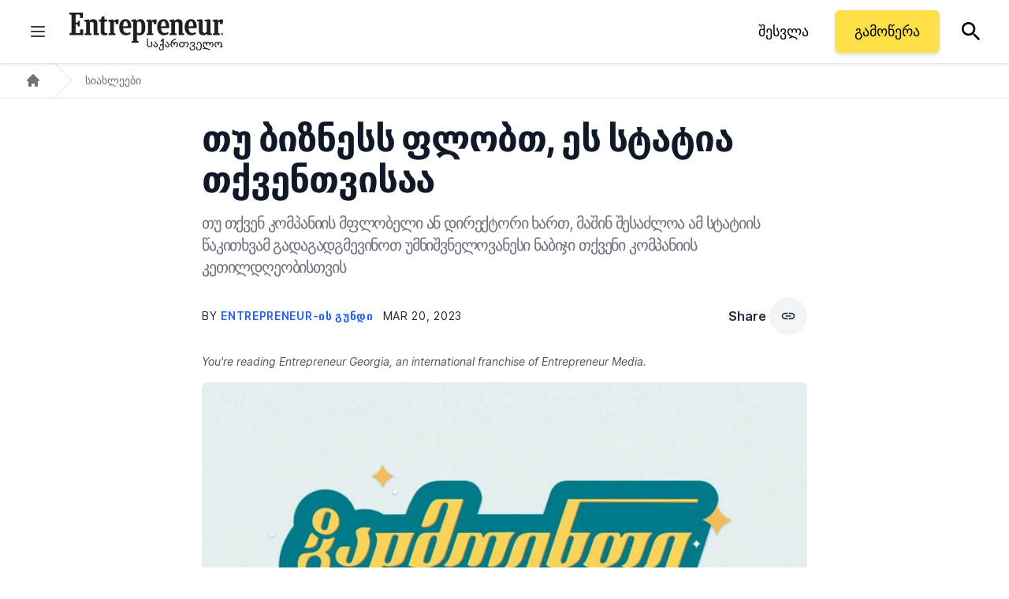

--- FILE ---
content_type: text/javascript;charset=utf-8
request_url: https://p1cluster.cxense.com/p1.js
body_size: 101
content:
cX.library.onP1('1k3qa2pkq6j8e37v67fw9gitbn');


--- FILE ---
content_type: text/javascript;charset=utf-8
request_url: https://id.cxense.com/public/user/id?json=%7B%22identities%22%3A%5B%7B%22type%22%3A%22ckp%22%2C%22id%22%3A%22mknvb5ed9p6doxd5%22%7D%2C%7B%22type%22%3A%22lst%22%2C%22id%22%3A%221k3qa2pkq6j8e37v67fw9gitbn%22%7D%2C%7B%22type%22%3A%22cst%22%2C%22id%22%3A%221k3qa2pkq6j8e37v67fw9gitbn%22%7D%5D%7D&callback=cXJsonpCB1
body_size: 189
content:
/**/
cXJsonpCB1({"httpStatus":200,"response":{"userId":"cx:3fe2q5z115tvjfm1jacvgja24:3rujyu4k05ql7","newUser":true}})

--- FILE ---
content_type: application/javascript
request_url: https://ml314.com/utsync.ashx?pub=&adv=&et=0&eid=80990&ct=js&pi=&fp=&clid=&if=0&ps=&cl=&mlt=&data=&&cp=https%3A%2F%2Fwww.entrepreneur.com%2Fka%2Fsiakhleebi-da-tendentsiebi%2Ftu-bizness-flobt-es%2F447942&pv=1768990567451_anw4gy43k&bl=en-us@posix&cb=2375259&return=&ht=&d=&dc=&si=1768990567451_anw4gy43k&cid=&s=1280x720&rp=&v=2.8.0.252
body_size: 720
content:
_ml.setFPI('3658459630107885624');_ml.syncCallback({"es":true,"ds":true});_ml.processTag({ url: 'https://dpm.demdex.net/ibs:dpid=22052&dpuuid=3658459630107885624&redir=', type: 'img' });
_ml.processTag({ url: 'https://idsync.rlcdn.com/395886.gif?partner_uid=3658459630107885624', type: 'img' });
_ml.processTag({ url: 'https://match.adsrvr.org/track/cmf/generic?ttd_pid=d0tro1j&ttd_tpi=1', type: 'img' });
_ml.processTag({ url: 'https://ib.adnxs.com/getuid?https://ml314.com/csync.ashx%3Ffp=$UID%26person_id=3658459630107885624%26eid=2', type: 'img' });
